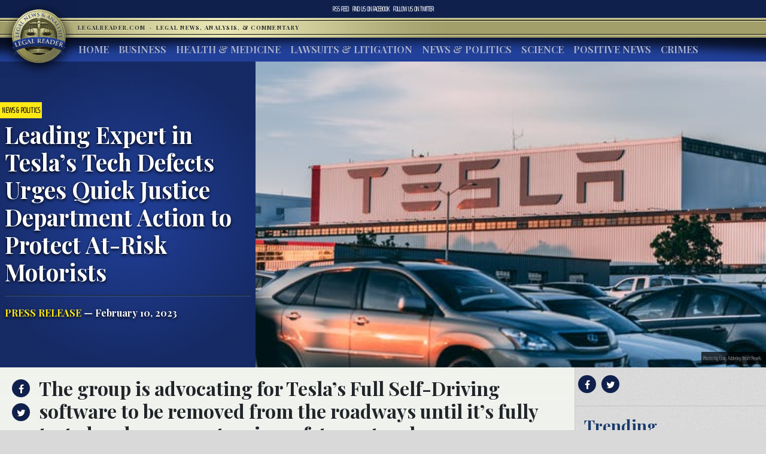

--- FILE ---
content_type: text/html; charset=UTF-8
request_url: https://www.legalreader.com/leading-expert-in-teslas-tech-defects-urges-quick-justice-department/
body_size: 14017
content:

<html lang="en-US" prefix="og: http://ogp.me/ns#">
<head>
	<meta charset="UTF-8">
	<meta http-equiv="X-UA-Compatible" content="IE=edge">
	<meta name="viewport" content="width=device-width, initial-scale=1, shrink-to-fit=no">
	<meta name="mobile-web-app-capable" content="yes">
	<meta name="apple-mobile-web-app-capable" content="yes">
	<meta name="apple-mobile-web-app-title" content="Legal Reader - Legal News, Analysis, &amp; Commentary">
	<link rel="profile" href="http://gmpg.org/xfn/11">
	<link rel="pingback" href="https://www.legalreader.com/xmlrpc.php">
    <link href="https://fonts.googleapis.com/css?family=Playfair+Display:400,700|Saira+Extra+Condensed:100" rel="stylesheet">
  	<title>Leading Expert in Tesla’s Tech Defects Urges Quick Justice Department Action to Protect At-Risk Motorists - Legal Reader</title>

<!-- This site is optimized with the Yoast SEO plugin v10.0.1 - https://yoast.com/wordpress/plugins/seo/ -->
<meta name="description" content="The Justice Department’s probe into Tesla’s controversial driver-assist features could present the best hope yet for banning this defective software."/>
<link rel="canonical" href="https://www.legalreader.com/leading-expert-in-teslas-tech-defects-urges-quick-justice-department/" />
<meta property="og:locale" content="en_US" />
<meta property="og:type" content="article" />
<meta property="og:title" content="Leading Expert in Tesla’s Tech Defects Urges Quick Justice Department Action to Protect At-Risk Motorists - Legal Reader" />
<meta property="og:description" content="The Justice Department’s probe into Tesla’s controversial driver-assist features could present the best hope yet for banning this defective software." />
<meta property="og:url" content="https://www.legalreader.com/leading-expert-in-teslas-tech-defects-urges-quick-justice-department/" />
<meta property="og:site_name" content="Legal Reader" />
<meta property="article:tag" content="Tesla" />
<meta property="article:tag" content="tesla accident" />
<meta property="article:tag" content="tesla autopilot" />
<meta property="article:tag" content="tesla crash" />
<meta property="article:tag" content="Tesla software" />
<meta property="article:section" content="News &amp; Politics" />
<meta property="article:published_time" content="2023-02-10T20:18:25+00:00" />
<meta property="article:modified_time" content="2024-02-21T19:58:21+00:00" />
<meta property="og:updated_time" content="2024-02-21T19:58:21+00:00" />
<meta property="og:image" content="https://www.legalreader.com/wp-content/uploads/2021/11/pexels-photo-2449452.jpeg" />
<meta property="og:image:secure_url" content="https://www.legalreader.com/wp-content/uploads/2021/11/pexels-photo-2449452.jpeg" />
<meta property="og:image:width" content="500" />
<meta property="og:image:height" content="333" />
<meta property="og:image:alt" content="Tesla Employee Reports &#039;Rampant Sexual Harassment&#039; at Factory" />
<meta name="twitter:card" content="summary_large_image" />
<meta name="twitter:description" content="The Justice Department’s probe into Tesla’s controversial driver-assist features could present the best hope yet for banning this defective software." />
<meta name="twitter:title" content="Leading Expert in Tesla’s Tech Defects Urges Quick Justice Department Action to Protect At-Risk Motorists - Legal Reader" />
<meta name="twitter:image" content="https://www.legalreader.com/wp-content/uploads/2021/11/pexels-photo-2449452.jpeg" />
<!-- / Yoast SEO plugin. -->

<link rel='dns-prefetch' href='//www.legalreader.com' />
<link rel='dns-prefetch' href='//s.w.org' />
<link rel="alternate" type="application/rss+xml" title="Legal Reader &raquo; Feed" href="https://www.legalreader.com/feed/" />
<link rel="alternate" type="application/rss+xml" title="Legal Reader &raquo; Leading Expert in Tesla’s Tech Defects Urges Quick Justice Department Action to Protect At-Risk Motorists Comments Feed" href="https://www.legalreader.com/leading-expert-in-teslas-tech-defects-urges-quick-justice-department/feed/" />
		<!-- This site uses the Google Analytics by ExactMetrics plugin v6.7.0 - Using Analytics tracking - https://www.exactmetrics.com/ -->
							<script src="//www.googletagmanager.com/gtag/js?id=UA-157603311-1"  type="text/javascript" data-cfasync="false"></script>
			<script type="text/javascript" data-cfasync="false">
				var em_version = '6.7.0';
				var em_track_user = true;
				var em_no_track_reason = '';
				
								var disableStr = 'ga-disable-UA-157603311-1';

				/* Function to detect opted out users */
				function __gtagTrackerIsOptedOut() {
					return document.cookie.indexOf( disableStr + '=true' ) > - 1;
				}

				/* Disable tracking if the opt-out cookie exists. */
				if ( __gtagTrackerIsOptedOut() ) {
					window[disableStr] = true;
				}

				/* Opt-out function */
				function __gtagTrackerOptout() {
					document.cookie = disableStr + '=true; expires=Thu, 31 Dec 2099 23:59:59 UTC; path=/';
					window[disableStr] = true;
				}

				if ( 'undefined' === typeof gaOptout ) {
					function gaOptout() {
						__gtagTrackerOptout();
					}
				}
								window.dataLayer = window.dataLayer || [];
				if ( em_track_user ) {
					function __gtagTracker() {dataLayer.push( arguments );}
					__gtagTracker( 'js', new Date() );
					__gtagTracker( 'set', {
						'developer_id.dNDMyYj' : true,
						                    });
					__gtagTracker( 'config', 'UA-157603311-1', {
						forceSSL:true,					} );
										window.gtag = __gtagTracker;										(
						function () {
							/* https://developers.google.com/analytics/devguides/collection/analyticsjs/ */
							/* ga and __gaTracker compatibility shim. */
							var noopfn = function () {
								return null;
							};
							var newtracker = function () {
								return new Tracker();
							};
							var Tracker = function () {
								return null;
							};
							var p = Tracker.prototype;
							p.get = noopfn;
							p.set = noopfn;
							p.send = function (){
								var args = Array.prototype.slice.call(arguments);
								args.unshift( 'send' );
								__gaTracker.apply(null, args);
							};
							var __gaTracker = function () {
								var len = arguments.length;
								if ( len === 0 ) {
									return;
								}
								var f = arguments[len - 1];
								if ( typeof f !== 'object' || f === null || typeof f.hitCallback !== 'function' ) {
									if ( 'send' === arguments[0] ) {
										var hitConverted, hitObject = false, action;
										if ( 'event' === arguments[1] ) {
											if ( 'undefined' !== typeof arguments[3] ) {
												hitObject = {
													'eventAction': arguments[3],
													'eventCategory': arguments[2],
													'eventLabel': arguments[4],
													'value': arguments[5] ? arguments[5] : 1,
												}
											}
										}
										if ( typeof arguments[2] === 'object' ) {
											hitObject = arguments[2];
										}
										if ( typeof arguments[5] === 'object' ) {
											Object.assign( hitObject, arguments[5] );
										}
										if ( 'undefined' !== typeof (
											arguments[1].hitType
										) ) {
											hitObject = arguments[1];
										}
										if ( hitObject ) {
											action = 'timing' === arguments[1].hitType ? 'timing_complete' : hitObject.eventAction;
											hitConverted = mapArgs( hitObject );
											__gtagTracker( 'event', action, hitConverted );
										}
									}
									return;
								}

								function mapArgs( args ) {
									var gaKey, hit = {};
									var gaMap = {
										'eventCategory': 'event_category',
										'eventAction': 'event_action',
										'eventLabel': 'event_label',
										'eventValue': 'event_value',
										'nonInteraction': 'non_interaction',
										'timingCategory': 'event_category',
										'timingVar': 'name',
										'timingValue': 'value',
										'timingLabel': 'event_label',
									};
									for ( gaKey in gaMap ) {
										if ( 'undefined' !== typeof args[gaKey] ) {
											hit[gaMap[gaKey]] = args[gaKey];
										}
									}
									return hit;
								}

								try {
									f.hitCallback();
								} catch ( ex ) {
								}
							};
							__gaTracker.create = newtracker;
							__gaTracker.getByName = newtracker;
							__gaTracker.getAll = function () {
								return [];
							};
							__gaTracker.remove = noopfn;
							__gaTracker.loaded = true;
							window['__gaTracker'] = __gaTracker;
						}
					)();
									} else {
										console.log( "" );
					( function () {
							function __gtagTracker() {
								return null;
							}
							window['__gtagTracker'] = __gtagTracker;
							window['gtag'] = __gtagTracker;
					} )();
									}
			</script>
				<!-- / Google Analytics by ExactMetrics -->
				<script type="text/javascript">
			window._wpemojiSettings = {"baseUrl":"https:\/\/s.w.org\/images\/core\/emoji\/11.2.0\/72x72\/","ext":".png","svgUrl":"https:\/\/s.w.org\/images\/core\/emoji\/11.2.0\/svg\/","svgExt":".svg","source":{"concatemoji":"https:\/\/www.legalreader.com\/wp-includes\/js\/wp-emoji-release.min.js?ver=5.1.21"}};
			!function(e,a,t){var n,r,o,i=a.createElement("canvas"),p=i.getContext&&i.getContext("2d");function s(e,t){var a=String.fromCharCode;p.clearRect(0,0,i.width,i.height),p.fillText(a.apply(this,e),0,0);e=i.toDataURL();return p.clearRect(0,0,i.width,i.height),p.fillText(a.apply(this,t),0,0),e===i.toDataURL()}function c(e){var t=a.createElement("script");t.src=e,t.defer=t.type="text/javascript",a.getElementsByTagName("head")[0].appendChild(t)}for(o=Array("flag","emoji"),t.supports={everything:!0,everythingExceptFlag:!0},r=0;r<o.length;r++)t.supports[o[r]]=function(e){if(!p||!p.fillText)return!1;switch(p.textBaseline="top",p.font="600 32px Arial",e){case"flag":return s([55356,56826,55356,56819],[55356,56826,8203,55356,56819])?!1:!s([55356,57332,56128,56423,56128,56418,56128,56421,56128,56430,56128,56423,56128,56447],[55356,57332,8203,56128,56423,8203,56128,56418,8203,56128,56421,8203,56128,56430,8203,56128,56423,8203,56128,56447]);case"emoji":return!s([55358,56760,9792,65039],[55358,56760,8203,9792,65039])}return!1}(o[r]),t.supports.everything=t.supports.everything&&t.supports[o[r]],"flag"!==o[r]&&(t.supports.everythingExceptFlag=t.supports.everythingExceptFlag&&t.supports[o[r]]);t.supports.everythingExceptFlag=t.supports.everythingExceptFlag&&!t.supports.flag,t.DOMReady=!1,t.readyCallback=function(){t.DOMReady=!0},t.supports.everything||(n=function(){t.readyCallback()},a.addEventListener?(a.addEventListener("DOMContentLoaded",n,!1),e.addEventListener("load",n,!1)):(e.attachEvent("onload",n),a.attachEvent("onreadystatechange",function(){"complete"===a.readyState&&t.readyCallback()})),(n=t.source||{}).concatemoji?c(n.concatemoji):n.wpemoji&&n.twemoji&&(c(n.twemoji),c(n.wpemoji)))}(window,document,window._wpemojiSettings);
		</script>
		<style type="text/css">
img.wp-smiley,
img.emoji {
	display: inline !important;
	border: none !important;
	box-shadow: none !important;
	height: 1em !important;
	width: 1em !important;
	margin: 0 .07em !important;
	vertical-align: -0.1em !important;
	background: none !important;
	padding: 0 !important;
}
</style>
	<link rel='stylesheet' id='wp-block-library-css'  href='https://hb.wpmucdn.com/www.legalreader.com/0edcc224-1d68-4ce2-a97f-9eaebffcecc7.css' type='text/css' media='all' />
<link rel='stylesheet' id='contact-form-7-css'  href='https://hb.wpmucdn.com/www.legalreader.com/5f8457b6-a7a6-46f8-b5ff-d20a074d87a9.css' type='text/css' media='all' />
<link rel='stylesheet' id='legalreader-styles-css'  href='https://hb.wpmucdn.com/www.legalreader.com/cb44a20c-9917-48b8-adb9-b09fdbdbd3f1.css' type='text/css' media='all' />
<link rel='stylesheet' id='font-awesome-styles-css'  href='https://hb.wpmucdn.com/www.legalreader.com/c761375b-ba92-4b57-9ac6-90f140994b40.css' type='text/css' media='all' />
<link rel='stylesheet' id='wptt_front-css'  href='https://hb.wpmucdn.com/www.legalreader.com/6f751223-c5b2-41cd-b94c-8f11b817458a.css' type='text/css' media='all' />
<script type='text/javascript'>
/* <![CDATA[ */
var exactmetrics_frontend = {"js_events_tracking":"true","download_extensions":"zip,mp3,mpeg,pdf,docx,pptx,xlsx,rar","inbound_paths":"[{\"path\":\"\\\/go\\\/\",\"label\":\"affiliate\"},{\"path\":\"\\\/recommend\\\/\",\"label\":\"affiliate\"}]","home_url":"https:\/\/www.legalreader.com","hash_tracking":"false","ua":"UA-157603311-1"};
/* ]]> */
</script>
<script type='text/javascript' src='https://hb.wpmucdn.com/www.legalreader.com/01a16485-73ab-43bc-9af1-28bf8c31c973.js'></script>
<script type='text/javascript' src='https://hb.wpmucdn.com/www.legalreader.com/ddbaefaf-b331-48fc-bfe1-9a28ee378fc3.js'></script>
<script type='text/javascript' src='https://hb.wpmucdn.com/www.legalreader.com/a4339cf6-8f20-4273-b813-f5c7a0c5f200.js'></script>
<script type='text/javascript' src='https://hb.wpmucdn.com/www.legalreader.com/af38bcf6-2fab-468f-847a-c688e62b09fa.js'></script>
<link rel='https://api.w.org/' href='https://www.legalreader.com/wp-json/' />
<link rel="EditURI" type="application/rsd+xml" title="RSD" href="https://www.legalreader.com/xmlrpc.php?rsd" />
<link rel="wlwmanifest" type="application/wlwmanifest+xml" href="https://www.legalreader.com/wp-includes/wlwmanifest.xml" /> 
<meta name="generator" content="WordPress 5.1.21" />
<link rel='shortlink' href='https://www.legalreader.com/?p=7496179' />
<link rel="alternate" type="application/json+oembed" href="https://www.legalreader.com/wp-json/oembed/1.0/embed?url=https%3A%2F%2Fwww.legalreader.com%2Fleading-expert-in-teslas-tech-defects-urges-quick-justice-department%2F" />
<meta name="generator" content="Site Kit by Google 1.39.0" /><script type="text/javascript">//<![CDATA[
  function external_links_in_new_windows_loop() {
    if (!document.links) {
      document.links = document.getElementsByTagName('a');
    }
    var change_link = false;
    var force = '';
    var ignore = '';

    for (var t=0; t<document.links.length; t++) {
      var all_links = document.links[t];
      change_link = false;
      
      if(document.links[t].hasAttribute('onClick') == false) {
        // forced if the address starts with http (or also https), but does not link to the current domain
        if(all_links.href.search(/^http/) != -1 && all_links.href.search('www.legalreader.com') == -1 && all_links.href.search(/^#/) == -1) {
          // console.log('Changed ' + all_links.href);
          change_link = true;
        }
          
        if(force != '' && all_links.href.search(force) != -1) {
          // forced
          // console.log('force ' + all_links.href);
          change_link = true;
        }
        
        if(ignore != '' && all_links.href.search(ignore) != -1) {
          // console.log('ignore ' + all_links.href);
          // ignored
          change_link = false;
        }

        if(change_link == true) {
          // console.log('Changed ' + all_links.href);
          document.links[t].setAttribute('onClick', 'javascript:window.open(\''+all_links.href+'\'); return false;');
          document.links[t].removeAttribute('target');
        }
      }
    }
  }
  
  // Load
  function external_links_in_new_windows_load(func)
  {  
    var oldonload = window.onload;
    if (typeof window.onload != 'function'){
      window.onload = func;
    } else {
      window.onload = function(){
        oldonload();
        func();
      }
    }
  }

  external_links_in_new_windows_load(external_links_in_new_windows_loop);
  //]]></script>

<link rel="icon" href="https://www.legalreader.com/wp-content/uploads/2016/10/lr.png" sizes="32x32" />
<link rel="icon" href="https://www.legalreader.com/wp-content/uploads/2016/10/lr.png" sizes="192x192" />
<link rel="apple-touch-icon-precomposed" href="https://www.legalreader.com/wp-content/uploads/2016/10/lr.png" />
<meta name="msapplication-TileImage" content="https://www.legalreader.com/wp-content/uploads/2016/10/lr.png" />
		<style type="text/css" id="wp-custom-css">
			.featured-image-container > a {
	width: 100%;
}

.featured-image-container > span {
	width: 100%;
}		</style>
		    </head>

    <body class="post-template-default single single-post postid-7496179 single-format-standard group-blog">
        <header>
            <div class="topbar d-flex align-items-center">
                <div class="mx-auto">
                    <nav class="navbar navbar-expand">
                        <ul class="navbar-nav">
                            <li class="nav-item">
                                <a href="https://new.legalreader.com/feed/" title="Legal Reader News Feed">RSS Feed</a>
                            </li>
                            <li class="nav-item">
                                <a href="https://www.facebook.com/thelegalreader/" title="Find Legal Reader on Facebook"><span>Find us on&nbsp;</span>Facebook</a>
                            </li>
                            <li class="nav-item">
                                <a href="https://twitter.com/legal_reader" title="Follow Legal Reader on Twitter"><span>Follow us on&nbsp;</span>Twitter</a>
                            </li>
                        </ul>
                    </nav>
                </div>
            </div>
            <div class="goldbar">
                <hr>
                <div class="mx-auto">
                    <div class="p-0">
                        <button class="navbar-toggler d-inline d-md-none" type="button" data-toggle="collapse" data-target="#navbarSupportedContent" aria-controls="navbarSupportedContent" aria-expanded="false" aria-label="Toggle navigation">
                                <span class="navbar-toggler-icon"><span class="hamburger-box"><span class="hamburger-inner"><span>Menu</span></span></span></span>
                        </button>
                        <a href="/"><img src="https://www.legalreader.com/wp-content/themes/legalreader-child/i/lr_logo.png" class="lrec-logo" alt="Legal Reader - Legal News, Analysis, & Commentary"></a>
                        <div class="tagline mr-auto">
                            LegalReader.com&nbsp;<span class="d-none d-md-inline">&nbsp;&#183;&nbsp;&nbsp;</span><span class="d-block d-md-inline">Legal News, Analysis, & Commentary</span>
                        </div>
                    </div>
                </div>
                <hr>                    
            </div>
            <div class="main-menu">
                <div class="mx-auto">
                    <nav class="navbar navbar-expand-md p-0 mx-2">
                        <div class="collapse navbar-collapse" id="navbarSupportedContent">
                            <ul id="main-menu" class="navbar-nav mr-auto"><li itemscope="itemscope" itemtype="https://www.schema.org/SiteNavigationElement" id="menu-item-35111" class="menu-item menu-item-type-custom menu-item-object-custom menu-item-35111 nav-item"><a title="Home" href="/" class="nav-link">Home</a></li>
<li itemscope="itemscope" itemtype="https://www.schema.org/SiteNavigationElement" id="menu-item-6285" class="menu-item menu-item-type-taxonomy menu-item-object-category menu-item-6285 nav-item"><a title="Business" href="https://www.legalreader.com/business/" class="nav-link">Business</a></li>
<li itemscope="itemscope" itemtype="https://www.schema.org/SiteNavigationElement" id="menu-item-6286" class="menu-item menu-item-type-taxonomy menu-item-object-category menu-item-6286 nav-item"><a title="Health &amp; Medicine" href="https://www.legalreader.com/health-medicine/" class="nav-link">Health &#038; Medicine</a></li>
<li itemscope="itemscope" itemtype="https://www.schema.org/SiteNavigationElement" id="menu-item-6284" class="menu-item menu-item-type-taxonomy menu-item-object-category menu-item-6284 nav-item"><a title="Lawsuits &amp; Litigation" href="https://www.legalreader.com/lawsuits-litigation/" class="nav-link">Lawsuits &#038; Litigation</a></li>
<li itemscope="itemscope" itemtype="https://www.schema.org/SiteNavigationElement" id="menu-item-6283" class="menu-item menu-item-type-taxonomy menu-item-object-category current-post-ancestor current-menu-parent current-post-parent active menu-item-6283 nav-item"><a title="News &amp; Politics" href="https://www.legalreader.com/news-politics/" class="nav-link">News &#038; Politics</a></li>
<li itemscope="itemscope" itemtype="https://www.schema.org/SiteNavigationElement" id="menu-item-46594" class="menu-item menu-item-type-taxonomy menu-item-object-category menu-item-46594 nav-item"><a title="Science" href="https://www.legalreader.com/science/" class="nav-link">Science</a></li>
<li itemscope="itemscope" itemtype="https://www.schema.org/SiteNavigationElement" id="menu-item-1337616" class="menu-item menu-item-type-taxonomy menu-item-object-category menu-item-1337616 nav-item"><a title="Positive News" href="https://www.legalreader.com/positive-news/" class="nav-link">Positive News</a></li>
<li itemscope="itemscope" itemtype="https://www.schema.org/SiteNavigationElement" id="menu-item-10506423" class="menu-item menu-item-type-taxonomy menu-item-object-category menu-item-10506423 nav-item"><a title="Crimes" href="https://www.legalreader.com/crimes/" class="nav-link">Crimes</a></li>
</ul>                            <hr class="d-block d-md-none dark-blue" />
                            <form class="form-inline my-2 my-lg-0 d-block d-md-none" method="get">
                                <input class="form-control mr-sm-2" type="search" placeholder="Search" aria-label="Search" name="s">
                                <button class="btn btn-outline-success my-2 my-sm-0" type="submit">Search</button>
                            </form>
                        </div>
                    </nav>
            </div>
        </header>			<main class="site-main" id="main">

				
					<div class="article-header above-fold container-fluid">
	<header class="row above-fold"  id="post-7496179">
		<div class="headline col-md-4 p-0 d-flex">
		<div class="align-self-center">
			<a href="https://www.legalreader.com/news-politics/"><span class="tag">News &amp; Politics</span></a>
				<div class="p-2">
					<h1 class="entry-title">Leading Expert in Tesla’s Tech Defects Urges Quick Justice Department Action to Protect At-Risk Motorists</h1>					<hr>
					<a href="https://www.legalreader.com/author/pressrelease/" title="Posts by Press Release" rel="author" class="author">Press Release</a> &mdash;
					February 10, 2023				</div>
			</div>
		</div>
		<div class="col-md-8 order-first order-md-2 p-0 d-flex featured-image-container">
			<span><img width="500" height="333" src="https://www.legalreader.com/wp-content/uploads/2021/11/pexels-photo-2449452.jpeg" class="img-fluid wp-post-image" alt="Tesla Employee Reports &#039;Rampant Sexual Harassment&#039; at Factory" /></span>
			<div class="lr-img-attrib">Photo by Craig Adderley from Pexels</div>
		</div>
	</header>
</div>

<div class="container-fluid">
<div class="row article-container">
	<div class="article-text col-md-9 p-0">
		<div>
			<div class="share">
				<ul>
					<li><a href="https://www.facebook.com/sharer/sharer.php?href=https://www.legalreader.com/leading-expert-in-teslas-tech-defects-urges-quick-justice-department/" title="Share on facebook"><i class="fa fa-facebook"></i><span>Share on Facebook</span></a></li>
					<li><a href="https://twitter.com/home?status=Leading Expert in Tesla’s Tech Defects Urges Quick Justice Department Action to Protect At-Risk Motorists https://www.legalreader.com/leading-expert-in-teslas-tech-defects-urges-quick-justice-department/" title="Share on twitter"><i class="fa fa-twitter"></i><span>Tweet this Story</span></a></li>
					<!-- <li><a href="https://plus.google.com/share?url=Leading Expert in Tesla’s Tech Defects Urges Quick Justice Department Action to Protect At-Risk Motorists https://www.legalreader.com/leading-expert-in-teslas-tech-defects-urges-quick-justice-department/" title="Share on Google+"><i class="fa fa-google-plus"></i><span>Share on Google+</span></a></li> -->
				</ul>
			</div>
			<div class="py-3 container-fluid article-body">
								<h2><p>The group is advocating for Tesla’s Full Self-Driving software to be removed from the roadways until it’s fully tested and passes extensive safety protocols.</p>
</h2>
				<hr>
								<p>The Justice Department’s just revealed probe into Tesla’s controversial driver-assist features is long overdue, but it could present the best hope yet for banning this defective and dangerous software that’s been linked to scores of crashes  and fatalities, according to the safety advocacy group <a href="https://link.mediaoutreach.meltwater.com/ls/click?upn=[base64]">The Dawn Project</a>.</p>
<p>The DOJ investigation, formally disclosed by Tesla yesterday in a regulatory filing with the Securities and Exchange Commission, has been rumored for months and <a href="https://link.mediaoutreach.meltwater.com/ls/click?upn=[base64]">is reported to be criminal in nature</a>.</p>
<p>“For more than a year, we have been documenting the serious failures of Tesla&#8217;s Autopilot and Full Self-Driving software, warning the public about their dangers, and urging government policymakers and regulators to act quickly and decisively to get it off the public roads,” says Dawn Project Founder and safety-critical software CEO <a href="https://link.mediaoutreach.meltwater.com/ls/click?upn=[base64]">Dan O’Dowd</a>.</p>
<p>“Multiple investigations by the National Highway Transportation Safety Administration have been going on for years, with no result, putting us all at risk,” he says. “This software is in hundreds of thousands of vehicles on our roads. America’s motorists  and pedestrians did not sign up to serve as crash-test dummies for Tesla.”</p>
<p>A new law in California – home to more Tesla cars than any other state – bans Tesla from using the Full Self-Driving name for its driver-assist feature and advertising its vehicles as fully self driving. Action at the federal level is essential to  extending that kind of protection throughout the nation and should be a top priority, in The Dawn Project’s view.</p>
<p>The group is advocating for Tesla’s Full Self-Driving software to be removed from the roadways until it’s fully tested and passes extensive safety protocols.</p>
<figure id="attachment_52961" aria-describedby="caption-attachment-52961" style="width: 300px" class="wp-caption alignright"><a href="https://www.legalreader.com/wp-content/uploads/2020/03/Screen-Shot-2020-03-31-at-3.34.40-PM.png"><img class="size-medium wp-image-52961" src="https://www.legalreader.com/wp-content/uploads/2020/03/Screen-Shot-2020-03-31-at-3.34.40-PM-300x199.png" alt="PETERSON AIR FORCE BASE, Colo. -- Crash test dummies Vince and Larry (Katelyn Smith, in the gray suit and Rae Reeves in the blue suit),(U.S. Air Force photo/Craig Denton)." width="300" height="199" srcset="https://www.legalreader.com/wp-content/uploads/2020/03/Screen-Shot-2020-03-31-at-3.34.40-PM-300x199.png 300w, https://www.legalreader.com/wp-content/uploads/2020/03/Screen-Shot-2020-03-31-at-3.34.40-PM-768x509.png 768w, https://www.legalreader.com/wp-content/uploads/2020/03/Screen-Shot-2020-03-31-at-3.34.40-PM-1024x679.png 1024w, https://www.legalreader.com/wp-content/uploads/2020/03/Screen-Shot-2020-03-31-at-3.34.40-PM-1150x763.png 1150w" sizes="(max-width: 300px) 100vw, 300px" /></a><figcaption id="caption-attachment-52961" class="wp-caption-text">PETERSON AIR FORCE BASE, Colo. &#8212; Crash test dummies Vince and Larry (Katelyn Smith, in the gray suit and Rae Reeves in the blue suit),(U.S. Air Force photo/Craig Denton).</figcaption></figure>
<p>The Dawn Project’s own testing of Tesla’s software revealed critical safety defects, allowing Teslas equipped with the software to:</p>
<ul>
<li>Run down a child mannequin in a crosswalk</li>
<li>Hit a child mannequin in a stroller</li>
<li>Overtake stopped school buses unloading passengers</li>
<li>Speed in school zones</li>
<li>Ignore “Do Not Enter” and “Road Closed” signs</li>
<li>Fail to stay in its lane and swerve into oncoming traffic</li>
</ul>
<p>A full summary of that testing, along with videos is available at <a href="https://link.mediaoutreach.meltwater.com/ls/click?upn=[base64]">https://dawnproject.com/critical-safety-issues-revealed-by-the-dawn-projects-testing-of-tesla-full-self-driving/</a>.</p>
<p><b>About Dan O’Dowd: </b>CEO of <a href="https://link.mediaoutreach.meltwater.com/ls/click?upn=[base64]">Green Hills Software</a>, Dan is an engineer, entrepreneur, CEO, and expert in safety-critical software and cyber security. He has over 40 years of experience designing and writing the operating systems for hundreds of the world&#8217;s most safety-critical computer systems. In 2021, Dan founded The Dawn Project, with the mission of <a href="https://link.mediaoutreach.meltwater.com/ls/click?upn=[base64]">ensuring all software in safety-critical infrastructure is secure and reliable</a>. Now the Dawn Project is leading a campaign for a safer country by <a href="https://link.mediaoutreach.meltwater.com/ls/click?upn=[base64]">calling out Tesla&#8217;s&#8217; Full Self-Driving cars</a>.</p>
			</div>
		</div>
		<div>
			<div class="comments-container">
				<h3>Join the conversation!</h3>
				<div id="comments" class="comments-area">
	<div id="disqus_thread"></div>
	<!-- pipDisqus -->
	<script defer>
	var disqus_config = function () {
		this.page.url = "https://www.legalreader.com/leading-expert-in-teslas-tech-defects-urges-quick-justice-department/";
		this.page.identifier = "7496179 https://www.legalreader.com/?p=7496179";
		this.page.title = "Leading Expert in Tesla’s Tech Defects Urges Quick Justice Department Action to Protect At-Risk Motorists";
	};
	(function() {
		var d = document, s = d.createElement('script');
		s.src = 'https://legalreader-1.disqus.com/embed.js';
		s.defer = 'defer';
		s.setAttribute('data-timestamp', +new Date());
		(d.head || d.body).appendChild(s);
	})();
	</script>
	<noscript>Please enable JavaScript to view comments powered by Disqus.</noscript>
</div>			</div>
		</div>
	</div>
	<div class="col-md-3 right-sidebar">
		<section class="sidebar py-2">
			<div class="share">
			<a href="https://www.facebook.com/sharer/sharer.php?href=https://www.legalreader.com/leading-expert-in-teslas-tech-defects-urges-quick-justice-department/" title="Share on facebook"><i class="fa fa-facebook"></i></a>
			<a href="https://twitter.com/home?status=Leading Expert in Tesla’s Tech Defects Urges Quick Justice Department Action to Protect At-Risk Motorists https://www.legalreader.com/leading-expert-in-teslas-tech-defects-urges-quick-justice-department/" title="Share on twitter"><i class="fa fa-twitter"></i></a>
			<!-- <a href="https://plus.google.com/share?url=Leading Expert in Tesla’s Tech Defects Urges Quick Justice Department Action to Protect At-Risk Motorists https://www.legalreader.com/leading-expert-in-teslas-tech-defects-urges-quick-justice-department/" title="Share on Google+"><i class="fa fa-google-plus"></i></a> -->
			<hr>
			</div>
			<div class="trending">
				<h3>Trending</h3>
				<ul>
										<a href="https://www.legalreader.com/call-for-submissions-for-volume-3-issue-2-by-legal-research-analysis/">
					<li>
						Call for submissions for Volume 3 Issue 2 by Legal Research &#038; Analysis					</li>
					</a>
										<a href="https://www.legalreader.com/call-for-submissions-volume-3-issue-2-by-trends-in-intellectual-property-research/">
					<li>
						Call for Submissions: Volume 3 Issue 2 by Trends in Intellectual Property Research					</li>
					</a>
										<a href="https://www.legalreader.com/blog-vs-youtube-over-other-websites-how-to-choose/">
					<li>
						Blog vs YouTube Over Other Websites: How to Choose					</li>
					</a>
										<a href="https://www.legalreader.com/investigation-goodyear-dunlop-d402-motorcycle-accidents/">
					<li>
						Investigation Reveals Goodyear&#8217;s Dunlop D402 Tires Have Caused Dozens of Motorcycle Accidents					</li>
					</a>
										<a href="https://www.legalreader.com/ghostbed-vs-purple-mattress-lawsuit/">
					<li>
						Behind the Story of Ghostbed vs. Purple Mattress Lawsuit					</li>
					</a>
										<a href="https://www.legalreader.com/cassava-bags-green/">
					<li>
						How Green Are Those New Cassava Bags?					</li>
					</a>
										<a href="https://www.legalreader.com/hutchins-family-will-likely-file-a-wrongful-death-lawsuit/">
					<li>
						Hutchins&#8217; Family Will Likely File a Wrongful Death Lawsuit					</li>
					</a>
									</ul>
			</div>
		</section>
	</div>
</div>
	</div>
	<footer class="entry-footer">
	 <div class="container-fluid">
        <div class="byline"><img alt='' src='https://www.legalreader.com/wp-content/uploads/2024/02/us-wah-x8HupeZdK7Y-unsplash.jpg' srcset='https://www.legalreader.com/wp-content/uploads/2024/02/us-wah-x8HupeZdK7Y-unsplash.jpg 2x' class='avatar avatar-300 photo' height='300' width='300' />    <h3>About Press Release</h3>
    <p>This post is an authorized copy of a press release and was not written by LegalReader.</p>
    <hr>
    <a href="https://www.legalreader.com/author/pressrelease/" class="btn btn-primary" title="Read more articles by Press Release">Read more articles by Press Release</a>
    </div>
</div>
    	            <nav class="container-fluid navigation post-navigation">
                <h2 class="sr-only">Post navigation</h2>
                <hr>
                <div class="row nav-links justify-content-between">
                    <span class="nav-previous"><a href="https://www.legalreader.com/settlement-creates-accessible-absentee-voting-options-for-indiana-voters-with-print-disabilities/" rel="prev"><i class="fa fa-angle-left"></i>&nbsp;Settlement Creates Accessible Absentee Voting Options for Indiana Voters with Print Disabilities</a></span><span class="nav-next"><a href="https://www.legalreader.com/avoid-risks-when-planning-your-retirement-know-what-to-do/" rel="next">Avoid Risks When Planning Your Retirement – Know What to Do!&nbsp;<i class="fa fa-angle-right"></i></a></span>                </div><!-- .nav-links -->
            </nav><!-- .navigation -->

    	<div class="tags-links"><a href="https://www.legalreader.com/./tesla/" rel="tag">Tesla</a><a href="https://www.legalreader.com/./tesla-accident/" rel="tag">tesla accident</a><a href="https://www.legalreader.com/./tesla-autopilot/" rel="tag">tesla autopilot</a><a href="https://www.legalreader.com/./tesla-crash/" rel="tag">tesla crash</a><a href="https://www.legalreader.com/./tesla-software/" rel="tag">Tesla software</a></div>
	</footer><!-- .entry-footer -->

						
					
				
			</main><!-- #main -->



        <footer class="site-footer" id="colophon">
            <div class="goldbar"><hr><div class="tagline">Legal News, Analysis, & Commentary</div><hr></div>
            <div class="footer-info">
                <div class="row">
                    <div class="col-md-12">
                        <h1>About Legal Reader</h1>
                        <p>Legal Reader is devoted to protecting consumers. We take pride in exposing the hypocrisy of corporations, other organizations, and individuals whose actions put innocent people in harm’s way. We are unapologetic in our dedication to informing the public and unafraid to call out those who are more focused on profits than people’s safety.</p>
                        <a href="/about/" title="About Legal Reader">Read more</a>
                    </div>
                </div>
            </div>
            <div class="copyright"><span>&copy; 2000-2025</span>&nbsp;LegalReader.com</div>
        </footer>
        <script type='text/javascript'>
/* <![CDATA[ */
var wpcf7 = {"apiSettings":{"root":"https:\/\/www.legalreader.com\/wp-json\/contact-form-7\/v1","namespace":"contact-form-7\/v1"},"cached":"1"};
/* ]]> */
</script>
<script type='text/javascript' src='https://hb.wpmucdn.com/www.legalreader.com/3e288156-0afd-4ca9-89c7-a7bfdc18469f.js'></script>
<script type='text/javascript' src='https://hb.wpmucdn.com/www.legalreader.com/2d790e5a-97a2-42fb-9033-d82390bdefec.js'></script>
<script type='text/javascript' src='https://hb.wpmucdn.com/www.legalreader.com/c33c1719-3a6d-48e3-83c9-b7bd3558f907.js'></script>
<script type='text/javascript' src='https://hb.wpmucdn.com/www.legalreader.com/62e5fd4e-36cf-45c7-b905-a9911ce1942c.js'></script>
	<script id="dsq-count-scr" src="https://legalreader-1.disqus.com/count.js" async defer></script>
	    </body>
</html>

--- FILE ---
content_type: image/svg+xml
request_url: https://www.legalreader.com/wp-content/themes/legalreader-child/i/dark-blue-hr.svg
body_size: 281
content:
<?xml version="1.0" encoding="utf-8"?>
<svg version="1.0" id="Layer_1" xmlns="http://www.w3.org/2000/svg" xmlns:xlink="http://www.w3.org/1999/xlink" x="0px" y="0px"
	 viewBox="0 0 468 10" style="enable-background:new 0 0 468 10;" xml:space="preserve" preserveAspectRatio="none">
<style type="text/css">
	.st0{fill:#10204d;}
</style>
<path class="st0" d="M0,5c39-2.1,78-3.2,117-3.9C156,0.4,195,0,234,0c39,0,78,0.4,117,1.1c39,0.7,78,1.8,117,3.9
	c-39,2.1-78,3.2-117,3.9C312,9.6,273,10,234,10c-39,0-78-0.4-117-1.1C78,8.2,39,7.1,0,5z"/>
</svg>


--- FILE ---
content_type: image/svg+xml
request_url: https://www.legalreader.com/wp-content/themes/legalreader-child/i/focus.svg
body_size: 347
content:
<?xml version="1.0" encoding="utf-8"?>
<!-- Generator: Adobe Illustrator 22.0.1, SVG Export Plug-In . SVG Version: 6.00 Build 0)  -->
<svg version="1.1" id="Layer_1" xmlns="http://www.w3.org/2000/svg" xmlns:xlink="http://www.w3.org/1999/xlink" x="0px" y="0px"
	 viewBox="0 0 500 500" style="enable-background:new 0 0 500 500;">
<style type="text/css">
	.st0{fill:url(#SVGID_1_);}
</style>
<g>
	<radialGradient id="SVGID_1_" cx="250" cy="250" r="250" gradientUnits="userSpaceOnUse">
		<stop  offset="0" style="stop-color:#000000;stop-opacity:0"/>
		<stop  offset="1" style="stop-color:#000000;stop-opacity:0.35"/>
	</radialGradient>
	<rect class="st0" width="500" height="500"/>
</g>
</svg>


--- FILE ---
content_type: image/svg+xml
request_url: https://www.legalreader.com/wp-content/themes/legalreader-child/i/main.svg
body_size: 460
content:
<?xml version="1.0" encoding="utf-8"?>
<!-- Generator: Adobe Illustrator 22.0.1, SVG Export Plug-In . SVG Version: 6.00 Build 0)  -->
<svg version="1.1" id="Layer_1" xmlns="http://www.w3.org/2000/svg" xmlns:xlink="http://www.w3.org/1999/xlink" x="0px" y="0px"
	 viewBox="0 0 500 500" style="enable-background:new 0 0 500 500;">
<style type="text/css">
	.st0{fill:url(#SVGID_1_);}
	.st1{fill:url(#SVGID_2_);}
</style>
<g>
	<linearGradient id="SVGID_1_" gradientUnits="userSpaceOnUse" x1="250" y1="199.0299" x2="250" y2="0.7648">
		<stop  offset="0" style="stop-color:#F2FDE1;stop-opacity:0"/>
		<stop  offset="1" style="stop-color:#F2FDE1;stop-opacity:0.2"/>
	</linearGradient>
	<rect class="st0" width="500" height="200"/>
</g>
<g>
	
		<linearGradient id="SVGID_2_" gradientUnits="userSpaceOnUse" x1="250" y1="-80.9701" x2="250" y2="-279.2351" gradientTransform="matrix(-1 0 0 -1 500 220)">
		<stop  offset="0" style="stop-color:#D0D0E0;stop-opacity:0"/>
		<stop  offset="1" style="stop-color:#D0D0E0;stop-opacity:0.2"/>
	</linearGradient>
	<rect y="300" class="st1" width="500" height="200"/>
</g>
</svg>
